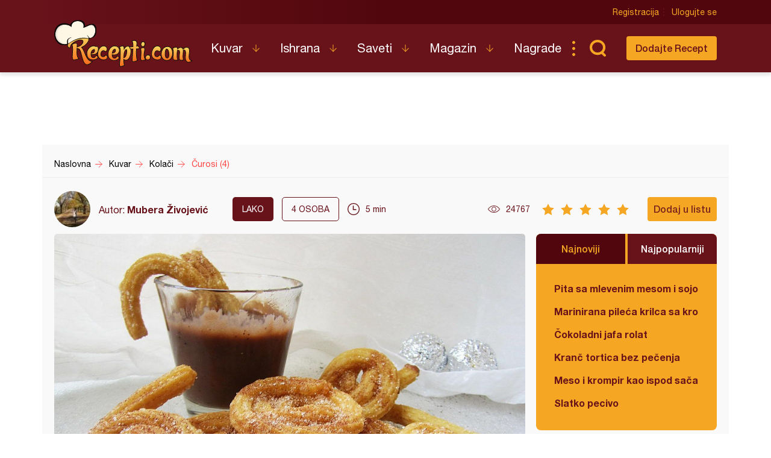

--- FILE ---
content_type: text/html; charset=utf-8
request_url: https://www.google.com/recaptcha/api2/aframe
body_size: 268
content:
<!DOCTYPE HTML><html><head><meta http-equiv="content-type" content="text/html; charset=UTF-8"></head><body><script nonce="XhkMFpY2720zugeEbnjq3w">/** Anti-fraud and anti-abuse applications only. See google.com/recaptcha */ try{var clients={'sodar':'https://pagead2.googlesyndication.com/pagead/sodar?'};window.addEventListener("message",function(a){try{if(a.source===window.parent){var b=JSON.parse(a.data);var c=clients[b['id']];if(c){var d=document.createElement('img');d.src=c+b['params']+'&rc='+(localStorage.getItem("rc::a")?sessionStorage.getItem("rc::b"):"");window.document.body.appendChild(d);sessionStorage.setItem("rc::e",parseInt(sessionStorage.getItem("rc::e")||0)+1);localStorage.setItem("rc::h",'1769698645073');}}}catch(b){}});window.parent.postMessage("_grecaptcha_ready", "*");}catch(b){}</script></body></html>